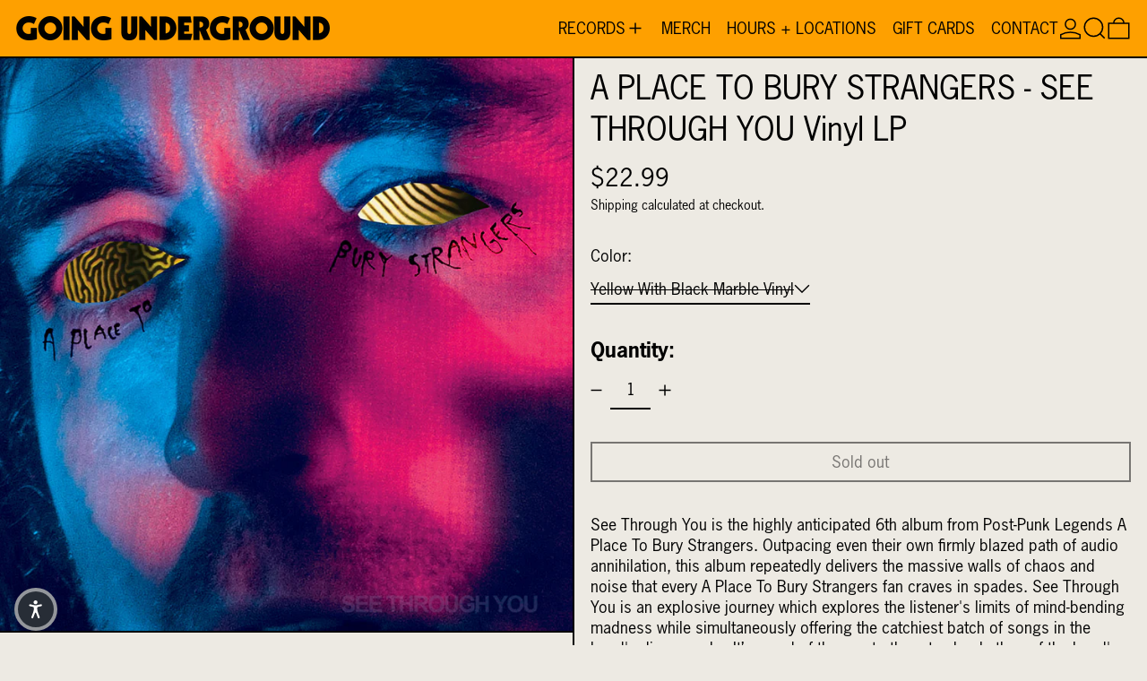

--- FILE ---
content_type: text/javascript
request_url: https://www.goingundergroundrecords.com/cdn/shop/t/17/assets/product-form.js?v=153277119960361766151751078412
body_size: -321
content:
document.addEventListener("alpine:init",()=>{Alpine.data("ProductForm",()=>({formEl:null,init(){this.formEl=this.$root.querySelector("form"),this.formEl.addEventListener("submit",this.submit.bind(this))},async submit(event){event.preventDefault(),this.$root.dispatchEvent(new CustomEvent("baseline:productform:loading",{bubbles:!0})),event.preventDefault(),liveRegion(window.theme.strings.loading);const formData=new FormData(event.target),formId=event.target.getAttribute("id"),options=fetchConfigDefaults("application/javascript");formData.append("sections","cart-items,cart-footer,cart-item-count"),formData.append("sections_url",window.location.pathname),options.body=formData,options.headers["X-Requested-With"]="XMLHttpRequest",delete options.headers["Content-Type"];let response,data;if(response=await fetch(`${theme.routes.cart_add_url}`,options),data=await response.json(),data.status){let errors=data.errors||data.description,message=data.description||data.message;const errorDetail={sourceId:formId,variantId:Number(formData.get("id")),errors,message};this.$root.dispatchEvent(new CustomEvent("baseline:productform:error",{detail:errorDetail,bubbles:!0}));const formEl=this.formEl,productRootEl=formEl.closest("[data-product-root]")||null;document.dispatchEvent(new CustomEvent("theme:product:error:add-to-cart",{detail:{productRootEl,formEl,...errorDetail}}))}else this.$root.dispatchEvent(new CustomEvent("baseline:productform:success",{bubbles:!0})),document.body.dispatchEvent(new CustomEvent("baseline:cart:afteradditem",{bubbles:!0,detail:{response:data,sourceId:formId}}))}}))});
//# sourceMappingURL=/cdn/shop/t/17/assets/product-form.js.map?v=153277119960361766151751078412
